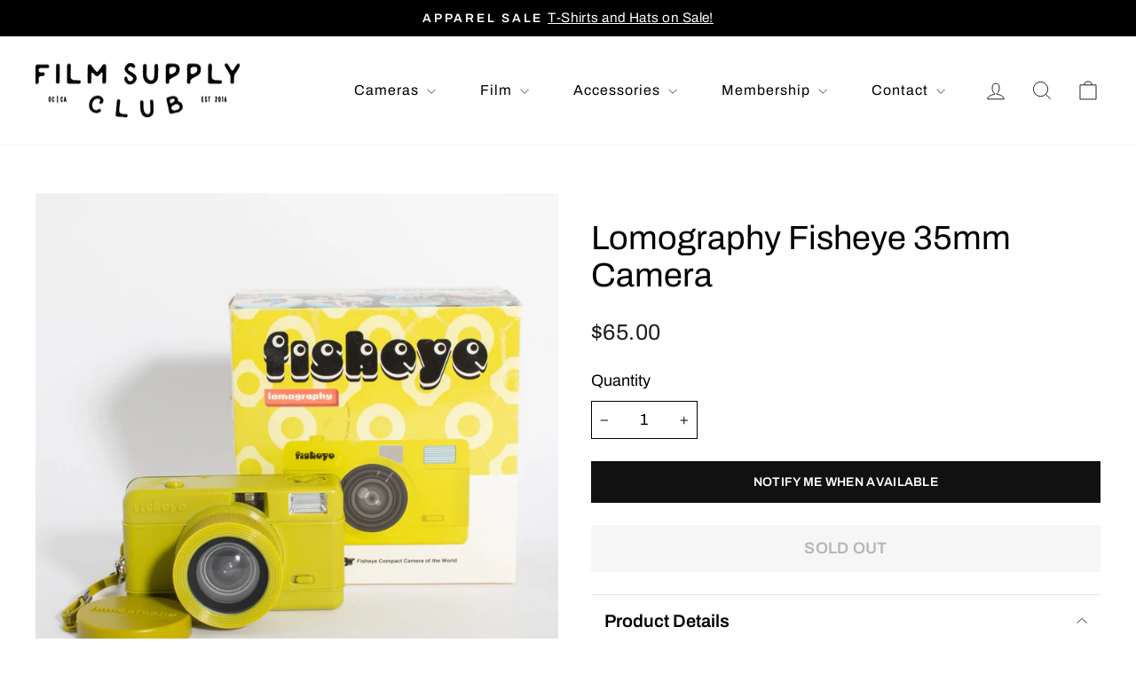

--- FILE ---
content_type: text/css
request_url: https://filmsupply.club/cdn/shop/t/38/assets/custom.css?v=59483757696274248511730484176
body_size: 1644
content:
.btn{letter-spacing:.3px!important}.text-center .site-navigation{margin-left:auto!important;margin-right:0!important}.site-navigation .site-nav__link{text-transform:none!important;letter-spacing:1px!important;padding:7.5px 25px}.megamenu .site-nav__dropdown-link:not(.site-nav__dropdown-link--top-level){font-size:calc(var(--typeBaseSize) - 2px);line-height:1.25}.megamenu .h5 a{letter-spacing:0;padding:0}.hero__title,.hero__subtitle,.collection-item__title--overlaid .title{text-shadow:0 4px 4px rgba(0,0,0,.25)}.hero__link .btn,.background-media-text__text .btn{min-width:180px;padding:14px 20px!important;font-size:16px!important}.collection-item__title--overlaid .title{font-size:35px!important;text-transform:none!important;letter-spacing:0!important}.collection-item__subheading{display:block;text-transform:none!important;letter-spacing:0!important;margin:5px 0 0}.collection-item__title--overlaid.collection-item__title--bottom-left{bottom:25px;left:25px}.collection-item:not(.collection-item--below):after{background-color:transparent}.background-media-text__text{width:650px;padding:40px}.background-media-text__text .h3{font-size:40px;line-height:50px;max-width:380px}.background-media-text__subtext p{font-size:23px}.custom-blocks .logo-bar{display:grid;grid-auto-flow:column;grid-auto-columns:1fr}.custom-blocks .custom-blocks-larger .section-header__title{padding-left:15px;padding-top:20px}.custom-blocks .custom-blocks-larger .logo-bar__item .title{font-size:25px}.promo-grid__text h2{max-width:80%}.promo-grid__text .rte--block:not(h2){font-size:22px}.newsletter-section .enlarge-text p{font-size:20px}.footer__title{letter-spacing:0;font-size:18px}.footer__newsletter-input{border:1px solid #000;padding-left:10px}.footer__newsletter-btn{right:10px}.footer__logo img{max-width:100%!important}.footer__newsletter-btn .icon{height:16px;width:21px;fill:#000}.footer__newsletter-btn svg path{fill:#000!important}.copyright{margin-top:60px!important}.payment-icons{margin-top:0}.newsletter-section__content .newsletter__input-group{border:1px solid;width:400px}.newsletter-section__content .newsletter__input-group .input-group-field{border:0;padding-left:20px}.newsletter-section__content .newsletter__input-group button{padding-right:0;background:transparent!important;padding-top:15px!important}.grid-product__title{text-transform:none!important;letter-spacing:1.25px!important;margin-bottom:15px;font-size:20px!important}.grid-product__price{font-size:18px}.grid-product__price--original{color:#1c1d1d80}..collection-tabs .page-width{position:relative}.collection-tabs .tab-buttons-container{margin-top:20px;display:flex;align-items:center;justify-content:center}.collection-tabs .tab-buttons-container button{color:#00000080;font-size:20px;text-transform:uppercase;margin:0 20px}.collection-tabs .tab-buttons-container button.active{color:#000;border-bottom:1px solid;padding-bottom:5px}.tabcontent:not(.active){opacity:0;visibility:visible;height:0}.logo-list-section{background:#dadada69;margin:0 0 75px;padding:75px 0}.logo-slider{display:block}.logo-slider .logo-bar__item{margin:0;width:25%}.logo-slider .logo-bar__item img{padding:15px;object-fit:contain}.logo-slider .flickity-button-icon,.collection-tabs .flickity-button-icon{fill:#00000080;width:15px;height:15px}.logo-slider .flickity-prev-next-button,.collection-tabs .flickity-prev-next-button{background:transparent}.collection-content .breadcrumb{text-align:left;font-size:14px;margin-bottom:50px}.collection-sidebar__group .collapsible-trigger-btn{text-transform:none;letter-spacing:0;font-size:20px;border-top:1px solid;border-bottom:1px solid;margin-bottom:20px;padding:15px 10px}.collection-sidebar__group .collapsible-trigger__icon{right:10px}.collection-grid__wrapper .grid-product__title{font-size:18px!important}.collection-grid__wrapper .grid-product__price{font-size:16px}.product-single__meta{padding-left:15px;padding-top:30px}.product-block--header .product-single__title{font-size:38px;line-height:42px}.product-block--price .product__price{font-size:25px!important}.product__quantity label{text-transform:none!important;letter-spacing:0!important;font-size:1em!important}.product-block--tab .collapsible-trigger{font-weight:600;text-transform:none;letter-spacing:0;font-size:20px;text-align:left;border-left:0;border-right:0}.product-block--tab .collapsible-content__inner{border:0!important}.js-qty__wrapper{max-width:120px}.js-qty__num{border-color:#000;padding:8px 20px}.product-block .add-to-cart{font-size:18px}.paired-with .product-recommendations__title{text-transform:none;letter-spacing:0;font-size:25px;font-weight:400;margin-top:60px}.paired-with .grid-product__image-mask{box-shadow:0 4px 4px #0000001a}.paired-with .grid-product__title{font-size:18px!important}.paired-with .grid-product__price{font-size:16px}.paired-with .add-to-cart{background:transparent;color:#00000080;text-decoration-line:underline;text-transform:capitalize;padding-top:10px}.paired-with .add-to-cart:hover{background:transparent!important}product-recommendations .section-header__title{text-align:left;font-size:25px}.custom__item-inner--text .rte .title{font-weight:600;font-size:23px}.custom__item-inner--text .rte h5{text-transform:unset;letter-spacing:0;font-size:20px;margin-top:30px;font-weight:400}.custom__item-inner--text .rte h6{text-transform:unset;letter-spacing:0;font-size:18px;margin-top:0;margin-bottom:5px}.membership{border:1px solid #bebebe}.membership .custom__item-inner{text-align:center;font-size:16px}.membership .custom__item:first-child,.membership .custom__item:nth-child(2){border-right:1px solid #bebebe;margin-bottom:0}.membership .custom__item,.membership-title .custom__item{padding-left:0}.membership .custom__item-inner .rte-content{max-width:320px;margin:auto;padding-bottom:25px}.membership .custom__item-inner .rte-top{border-bottom:1px solid #bebebe;padding-bottom:15px;margin-bottom:25px}.membership .custom__item:first-child .btn{background-color:#ff931e!important;min-width:150px}.membership .custom__item:nth-child(2) .btn{background-color:#3fa9f5!important;min-width:150px}.membership-title .custom__item-inner .title-top{background-color:#bebebe;color:#fff;letter-spacing:5px;padding:8px 0;font-size:30px;margin-bottom:10px}.membership-title .custom__item-inner .rte .code p strong{font-size:80px;font-weight:300;line-height:1.03em;color:#2ea3f2}.membership-title .custom__item-inner .rte p.price{position:relative;margin-bottom:0}.membership-title .custom__item-inner .rte p.price span{position:absolute;margin-left:-.5em;font-weight:400;font-size:20px}.price-sheet .rte table{max-width:100%;width:100%;table-layout:unset}.price-sheet .rte table tr td h2{margin-top:0;margin-bottom:0}.price-sheet .rte table tr td h4{margin-bottom:0;letter-spacing:0;text-align:center;font-size:18px}.brand-title-table{width:50%}.brand-member-table{width:20%}.club-family{padding-top:60px}.club-family .grid{display:flex;flex-wrap:wrap}.club-family .grid .grid__item{width:20%}.club-family .grid .grid__item h3{font-size:20px}.club-family .grid .grid__item h3 a{color:#428bca}.shop-film-brands{background:#dadada69;padding:75px 40px;max-width:100%}.shop-film-brands .grid{display:flex;flex-wrap:wrap;max-width:1500px;margin:auto}.shop-film-brands .grid .grid__item{width:25%}.shop-film-brands .image-wrap{background:transparent}.grid-product__content .grid-product__image-mask{z-index:2}.custom-content.price-sheet tr:not(:first-child) td{padding:5px 15px}@media only screen and (min-width: 769px){.link--cameras{width:35%}.link--cameras .grandchildlinks{column-count:2;max-width:80%}.header-layout--left-center .header-item--icons{flex:0 0 150px!important}.logo-slider .flickity-previous,.collection-tabs .flickity-previous{left:-40px}.logo-slider .flickity-next,.collection-tabs .flickity-next{right:-40px}.collection-tabs .flickity-prev-next-button{top:35%}.collection-filter{flex-direction:column;align-items:flex-start}.collection-filter__item--count{order:1}.collection-filter__item--sort{width:230px}.collapsible-content__inner .metafield-rich_text_field p strong{min-width:175px;display:inline-block}.shop-films .grid{max-width:70%;margin:auto}.shop-films .rte-setting{max-width:80%;margin:0 auto 20px}}@media only screen and (max-width: 768px){.mobile-nav__link--top-level{letter-spacing:0!important;font-size:1em!important}.hero__subtitle,[data-type_product_capitalize=true] .collection-item__title span{font-size:1em}.collection-item__title--overlaid .title{font-size:30px!important}.background-media-text__text .h3{font-size:30px;line-height:40px}.background-media-text__subtext p,.promo-grid__text .rte--block:not(h2),.newsletter-section .enlarge-text p{font-size:18px}.custom-blocks .logo-bar__item{margin:0 6px 20px}.background-media-text__text,.newsletter-section__content{width:100%}.custom-blocks .logo-bar{grid-auto-flow:row;grid-auto-columns:unset;grid-template-columns:50% 50%}.custom-blocks .custom-blocks-larger .logo-bar__item .title{font-size:20px}.custom-blocks .custom-blocks-larger .logo-bar{grid-template-columns:100%}.tab-buttons-container button{font-size:16px!important;margin:0 5px!important}.grid-product__title{letter-spacing:1px!important;font-size:16px!important}.grid-product__price{font-size:14px!important}.logo-slider .logo-bar__item{width:50%}.logo-slider .flickity-previous{left:-20px}.logo-slider .flickity-next,.collection-tabs .flickity-next{right:-20px}.collection-tabs .flickity-previous{left:0}[data-center-text=true] .footer__title{text-align:left;margin-bottom:0}.copyright{margin-top:20px!important}.collection-content .breadcrumb{margin-top:-10px;margin-bottom:20px}.collection-grid__wrapper .grid-product__title{font-size:16px!important}.product-single__meta{padding-left:0}.product-block--header .product-single__title{font-size:35px;line-height:40px}.paired-with .grid__item{width:50%}.paired-with .product-recommendations__title{text-align:left;margin-bottom:20px}.membership{margin-bottom:0;margin-left:0}.club-family .grid .grid__item,.shop-film-brands .grid .grid__item{width:50%}.club-family .grid .grid__item h3{font-size:18px}.shop-film-brands{padding:20px 15px}.shop-film-brands .grid{margin-left:-17px}.price-sheet .rte table tr td h2{font-size:18px}.price-sheet .rte table tr td h4{font-size:14px}.custom-content.price-sheet tr:not(:first-child) td{font-size:12px;padding:5px 8px}}#product--add-to-cart:empty{display:none}#product--add-to-cart .btn--full{width:100%!important}#BIS_trigger{display:none}
/*# sourceMappingURL=/cdn/shop/t/38/assets/custom.css.map?v=59483757696274248511730484176 */


--- FILE ---
content_type: text/javascript; charset=utf-8
request_url: https://filmsupply.club/products/lomography-fisheye-35mm-camera-1.js
body_size: 500
content:
{"id":7281828987054,"title":"Lomography Fisheye 35mm Camera","handle":"lomography-fisheye-35mm-camera-1","description":"\u003cp\u003eWhat's better than a plastic camera that looks awesome and shoots fisheye, super-wide images? This little camera is a gem.\u003c\/p\u003e\n\u003cp\u003eLightly used but still looking sharp.\u003c\/p\u003e\n\u003cp\u003eIncludes:\u003cbr\u003e\u003c\/p\u003e\n\u003cul\u003e\n\u003cli\u003eLomography Fisheye \u003c\/li\u003e\n\u003cli\u003eOriginal Box\u003c\/li\u003e\n\u003c\/ul\u003e","published_at":"2021-08-20T15:34:32-07:00","created_at":"2021-08-20T15:32:41-07:00","vendor":"Lomography","type":"Cameras","tags":["35mm camera","alternative films","C41","color","film","lomography","point and shoot","spo-disabled"],"price":6500,"price_min":6500,"price_max":6500,"available":false,"price_varies":false,"compare_at_price":null,"compare_at_price_min":0,"compare_at_price_max":0,"compare_at_price_varies":false,"variants":[{"id":40978664063150,"title":"Default Title","option1":"Default Title","option2":null,"option3":null,"sku":"LOMO-FCP100PEAR","requires_shipping":true,"taxable":true,"featured_image":null,"available":false,"name":"Lomography Fisheye 35mm Camera","public_title":null,"options":["Default Title"],"price":6500,"weight":454,"compare_at_price":null,"inventory_quantity":0,"inventory_management":"shopify","inventory_policy":"deny","barcode":"64063150","requires_selling_plan":false,"selling_plan_allocations":[]}],"images":["\/\/cdn.shopify.com\/s\/files\/1\/1530\/2647\/products\/LOM-FCP100PEAR_001.jpg?v=1630487845","\/\/cdn.shopify.com\/s\/files\/1\/1530\/2647\/products\/LOM-FCP100PEAR_002.jpg?v=1630487832","\/\/cdn.shopify.com\/s\/files\/1\/1530\/2647\/products\/LOM-FCP100PEAR_003.jpg?v=1630487825","\/\/cdn.shopify.com\/s\/files\/1\/1530\/2647\/products\/LOM-FCP100PEAR_004.jpg?v=1630487820","\/\/cdn.shopify.com\/s\/files\/1\/1530\/2647\/products\/LOM-FCP100PEAR_005.jpg?v=1630487814"],"featured_image":"\/\/cdn.shopify.com\/s\/files\/1\/1530\/2647\/products\/LOM-FCP100PEAR_001.jpg?v=1630487845","options":[{"name":"Title","position":1,"values":["Default Title"]}],"url":"\/products\/lomography-fisheye-35mm-camera-1","media":[{"alt":null,"id":22047597789358,"position":1,"preview_image":{"aspect_ratio":1.0,"height":3600,"width":3600,"src":"https:\/\/cdn.shopify.com\/s\/files\/1\/1530\/2647\/products\/LOM-FCP100PEAR_001.jpg?v=1630487845"},"aspect_ratio":1.0,"height":3600,"media_type":"image","src":"https:\/\/cdn.shopify.com\/s\/files\/1\/1530\/2647\/products\/LOM-FCP100PEAR_001.jpg?v=1630487845","width":3600},{"alt":null,"id":22047597822126,"position":2,"preview_image":{"aspect_ratio":1.0,"height":2090,"width":2090,"src":"https:\/\/cdn.shopify.com\/s\/files\/1\/1530\/2647\/products\/LOM-FCP100PEAR_002.jpg?v=1630487832"},"aspect_ratio":1.0,"height":2090,"media_type":"image","src":"https:\/\/cdn.shopify.com\/s\/files\/1\/1530\/2647\/products\/LOM-FCP100PEAR_002.jpg?v=1630487832","width":2090},{"alt":null,"id":22047597854894,"position":3,"preview_image":{"aspect_ratio":1.0,"height":2090,"width":2090,"src":"https:\/\/cdn.shopify.com\/s\/files\/1\/1530\/2647\/products\/LOM-FCP100PEAR_003.jpg?v=1630487825"},"aspect_ratio":1.0,"height":2090,"media_type":"image","src":"https:\/\/cdn.shopify.com\/s\/files\/1\/1530\/2647\/products\/LOM-FCP100PEAR_003.jpg?v=1630487825","width":2090},{"alt":null,"id":22047597887662,"position":4,"preview_image":{"aspect_ratio":1.0,"height":2090,"width":2090,"src":"https:\/\/cdn.shopify.com\/s\/files\/1\/1530\/2647\/products\/LOM-FCP100PEAR_004.jpg?v=1630487820"},"aspect_ratio":1.0,"height":2090,"media_type":"image","src":"https:\/\/cdn.shopify.com\/s\/files\/1\/1530\/2647\/products\/LOM-FCP100PEAR_004.jpg?v=1630487820","width":2090},{"alt":null,"id":22047597920430,"position":5,"preview_image":{"aspect_ratio":1.0,"height":2090,"width":2090,"src":"https:\/\/cdn.shopify.com\/s\/files\/1\/1530\/2647\/products\/LOM-FCP100PEAR_005.jpg?v=1630487814"},"aspect_ratio":1.0,"height":2090,"media_type":"image","src":"https:\/\/cdn.shopify.com\/s\/files\/1\/1530\/2647\/products\/LOM-FCP100PEAR_005.jpg?v=1630487814","width":2090}],"requires_selling_plan":false,"selling_plan_groups":[]}